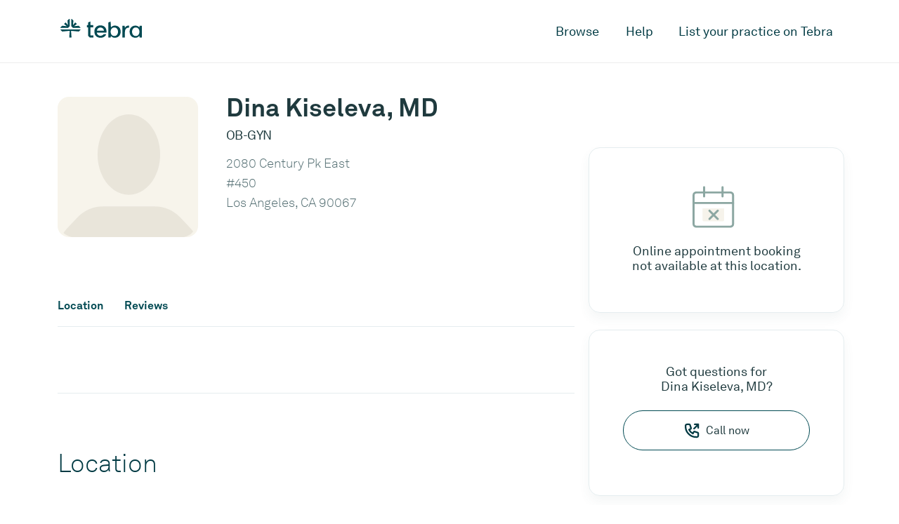

--- FILE ---
content_type: image/svg+xml; charset=utf-8
request_url: https://www.tebra.com/care/static/images/icon-online-scheduling.svg?t=315532800
body_size: 47
content:
<svg fill="none" height="72" viewBox="0 0 73 72" width="73" xmlns="http://www.w3.org/2000/svg"><path d="m51.8015 37.9966v16.7125c0 1.1536-.9317 2.0853-2.0853 2.0853h-27.1689c-1.1536 0-2.0854-.9317-2.0854-2.0853v-16.7125z" fill="#f6f3eb"/><g stroke="#8ca7a2" stroke-linecap="round" stroke-linejoin="round" stroke-width="3"><path d="m60.823 15.1021h-49.398c-2.09922 0-3.80098 1.7017-3.80098 3.8009v41.7961c0 2.0992 1.70176 3.8009 3.80098 3.8009h49.398c2.0992 0 3.801-1.7017 3.801-3.8009v-41.7961c0-2.0992-1.7018-3.8009-3.801-3.8009z"/><path d="m7.62402 30.3059h56.99998"/><path d="m22.8281 20.796v-13.296"/><path d="m49.4199 20.796v-13.296"/><path d="m42.4805 41.4558-11.8794 11.8794"/><path d="m42.481 53.3352-11.8794-11.8794"/></g></svg>